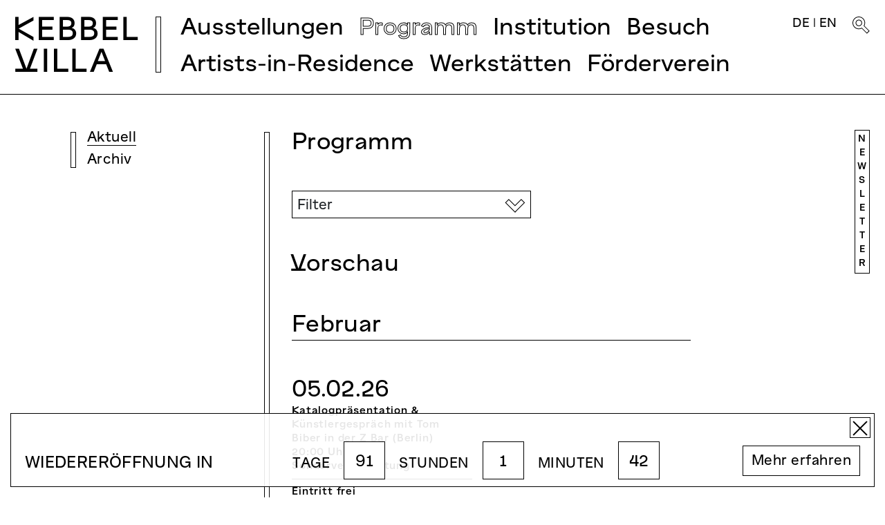

--- FILE ---
content_type: text/html; charset=utf-8
request_url: https://kebbelvilla.de/programm/?k=sonderveranstaltung
body_size: 7379
content:
<!DOCTYPE html>
<html lang='de'>  
<head>  
    <meta charset="UTF-8">
    <meta http-equiv="X-UA-Compatible" content="IE=edge"> 
    <meta name="viewport" content="width=device-width, initial-scale=1, minimum-scale=1">
    <link rel="apple-touch-icon" sizes="180x180" href="/apple-touch-icon.png">
    <link rel="icon" type="image/png" sizes="32x32" href="/favicon-32x32.png">
    <link rel="icon" type="image/png" sizes="16x16" href="/favicon-16x16.png">
    <link rel="manifest" href="/site.webmanifest">
    <link rel="mask-icon" href="/safari-pinned-tab.svg" color="#5bbad5">
    <meta name="msapplication-TileColor" content="#da532c">
    <meta name="theme-color" content="#ffffff">
    <link rel="stylesheet" type="text/css" href="/site/templates/css/bootstrap.min.css">
    <link rel="stylesheet" type="text/css" href="/site/templates/css/bootstrap-icons.css">
    <link rel="stylesheet" type="text/css" href="/site/templates/css/animate.min.css">
    <link rel="stylesheet" type="text/css" href="/site/templates/css/ths_kv.css?=210224">
    <title>Kebbel Villa | Oberpfälzer Künstlerhaus - Programm</title>
<meta name="description" content="Hier finden Sie unser aktuelles Veranstaltungsprogramm in der Kebbel Villa | Oberpfälzer Künstlerhaus.">
<link rel="canonical" href="https://kebbelvilla.de/programm/">
<meta property="og:title" content="Kebbel Villa | Oberpfälzer Künstlerhaus - Programm">
<meta property="og:description" content="Hier finden Sie unser aktuelles Veranstaltungsprogramm in der Kebbel Villa | Oberpfälzer Künstlerhaus.">
<meta property="og:type" content="website">
<meta property="og:site_name" content="Kebbel Villa | Oberpfälzer Künstlerhaus">
<meta property="og:url" content="https://kebbelvilla.de/programm/">
<meta name="twitter:card" content="summary">
<script type="application/ld+json">
{
  "@context": "https://schema.org",
  "@type": "BreadcrumbList",
  "itemListElement": [
  {
    "@type": "ListItem",
    "position": 1,
    "name": "Programm",
    "item": "https://kebbelvilla.de/programm/"
  }
  ]
}
</script>
<meta name="generator" content="ProcessWire">
<link rel="alternate" href="https://kebbelvilla.de/programm/" hreflang="de">
<link rel="alternate" href="https://kebbelvilla.de/programm/" hreflang="x-default">
<link rel="alternate" href="https://kebbelvilla.de/en/programm/" hreflang="en"></head>
<body>
<div id="page-loading-blocs-notifaction" class="page-preloader"></div>
<div class="page-container d-flex flex-column">
<div class="bloc l-bloc" id="bloc-0">
	<div class="container bloc-sm">
		<div class="row">
			<div class="col">
				<nav id="kebbelnav" class="navbar fixed-top navbar-expand-md bg-white menuheight align-items-start" role="navigation">
					<div class="container-fluid align-items-stretch">
						<div class="thelogo ">
							<a class="" href="/">
								<div title="Kebbel Villa" class="d-none d-md-block thelogoword">K V</div>
								<div title="Kebbel Villa" class="d-md-none thelogoword">KV</div>	
							</a>
						</div>
						<div class="thedivider">
							<div class="thedivider_inner"></div>
						</div>
						<button id="nav-toggle" type="button" class="ui-navbar-toggler navbar-toggler border-0 p-0 ms-auto" aria-expanded="false" aria-label="Toggle navigation" data-bs-toggle="collapse" data-bs-target=".navbar-2093">
							<div class='burger'><img class="" src="/site/templates/img/burger.svg" alt="Menu"/></div>
						</button>
						<div class="linie d-block d-md-none w-100 pt-3"></div>
						<div class="collapse navbar-collapse align-items-start navbar-2093 ">
								<ul class="site-navigation navbar-nav flex-wrap">
																		<li class="nav-item nav-item_underline">
											<div class="dropdown btn-dropdown">
												<a href="#" class="nav-link dropdown-toggle " data-bs-toggle="dropdown" aria-expanded="false">Ausstellungen</a>
												<ul class="dropdown-menu" role="menu">
													<li class="nav-item">
														<a href="/ausstellungen/" class="nav-link dropdown-item ">Aktuell</a>
													</li>
													<li class="nav-item">
														<a href="/ausstellungen/?q=vorschau" class="nav-link dropdown-item ">Vorschau</a>
													</li>
													<li class="nav-item">
														<a href="/ausstellungen/?q=archiv" class="nav-link dropdown-item ">Archiv</a>
													</li>												
												</ul>
											</div>
										</li>
																			<li class="nav-item nav-item_underline">
											<div class="dropdown btn-dropdown">
												<a href="#" class="nav-link dropdown-toggle  Nactive" data-bs-toggle="dropdown" aria-expanded="false">Programm</a>
												<ul class="dropdown-menu" role="menu">
													<li class="nav-item">
														<a href="/programm/" class="nav-link dropdown-item activeClassSub">Vorschau</a>
													</li>
													<li class="nav-item">
														<a href="/programm/?q=archiv" class="nav-link dropdown-item ">Archiv</a>
													</li>
												</ul>
											</div>
										</li>
																		<li class="nav-item nav-item_underline">
										<div class="dropdown btn-dropdown">
											<a href="#" class="nav-link dropdown-toggle " data-bs-toggle="dropdown" aria-expanded="false">Institution</a>
											<ul class="dropdown-menu" role="menu">
																							<li class="nav-item">
													<a href="/institution/geschichte/" class="nav-link dropdown-item xoxo ">Über uns</a>
												</li>
																							<li class="nav-item">
													<a href="/institution/sammlungen/" class="nav-link dropdown-item xoxo ">Sammlungen</a>
												</li>
																							<li class="nav-item">
													<a href="/institution/skulpturenpark/" class="nav-link dropdown-item xoxo ">Skulpturenpark</a>
												</li>
																							<li class="nav-item">
													<a href="/institution/uber-uns/" class="nav-link dropdown-item xoxo ">Geschichte</a>
												</li>
																							<li class="nav-item">
													<a href="/institution/team/" class="nav-link dropdown-item xoxo ">Team</a>
												</li>
																							<li class="nav-item">
													<a href="/institution/partner/" class="nav-link dropdown-item xoxo ">Partner</a>
												</li>
																						</ul>
										</div>
									</li>
																	<li class="nav-item nav-item_underline">
										<a href="/besuch/" class="nav-link ">Besuch</a>
									</li>
																	<li class="nav-item nav-item_underline">
										<div class="dropdown btn-dropdown">
											<a href="#" class="nav-link dropdown-toggle " data-bs-toggle="dropdown" aria-expanded="false">Artists-in-Residence</a>
											<ul class="dropdown-menu" role="menu">
																							<li class="nav-item">
													<a href="/artist-in-residence/artists/" class="nav-link dropdown-item xoxo ">Aktuell</a>
												</li>
																							<li class="nav-item">
													<a href="/artist-in-residence/ausschreibungen/" class="nav-link dropdown-item xoxo ">Ausschreibungen</a>
												</li>
																							<li class="nav-item">
													<a href="/artist-in-residence/uber-das-a-i-r-programm/" class="nav-link dropdown-item xoxo ">Über das A-i-R Programm</a>
												</li>
																							<li class="nav-item">
													<a href="/artist-in-residence/alumni-bei-uns/" class="nav-link dropdown-item xoxo ">Alumni bei uns</a>
												</li>
																							<li class="nav-item">
													<a href="/artist-in-residence/alumni-auswarts/" class="nav-link dropdown-item xoxo ">Alumni auswärts</a>
												</li>
																						</ul>
										</div>
									</li>
																	<li class="nav-item nav-item_underline">
										<a href="/werkstatten/" class="nav-link ">Werkstätten</a>
									</li>
																	<li class="nav-item nav-item_underline">
										<a href="/forderverein-oberpfaelzer-kuenstlerhaus/" class="nav-link ">Förderverein</a>
									</li>
																</ul>
								<div class="sprachlupe ms-auto d-flex flex-wrap justify-content-between">
									<div class="sprachumschalter flex-fill">
												<a class='' href='/programm/' title='Deutsch'>DE</a> | <a class='' href='/en/programm/' title='English'>EN</a>										</div>
										<div class="hover_lupe text-right" id="top-search" >
											<a data-bs-toggle="offcanvas" href="#offcanvasTop" role="button" aria-controls="offcanvasTop" class="lupe" title="Suchen" id="focusButton">
												<img class="hover_lupe_top" src="/site/templates/img/lupe_hover.svg" alt="Suche"/>
												<img class="hover_lupe_bottom" src="/site/templates/img/lupe.svg" alt="Suche"/>
											</a>
										</div><!-- #top-search end -->
				   				</div>
								<div class='d-block d-md-none outlineboxH mt-3'></div>
							</div>
					</div>
				</nav>
			</div>
		</div>
	</div>
</div>
<!-- Suchbalken -->
<div class="offcanvas offcanvas-top " tabindex="-1" id="offcanvasTop" aria-labelledby="offcanvasTopLabel">
	<div class="container-fluid h-100">	
		<div class="d-flex  h-100 justify-content-center align-items-center">
			<div class="flex-grow-1 h-100 d-flex align-items-center">
								<form class="top-search-form w-100" action='/suche/' method='get'>
					<input minlength="4" class="form-control rounded-0 inputsearchbutton" type='text' name='f' id='search_query' 
					value='' placeholder="Suchbegriff" required />					
				</form>
			</div>
			<div class="flex-shrink-0 "><button type="button" class="btn-close text-reset" data-bs-dismiss="offcanvas" aria-label="Close"></button></div>
		</div>
	</div>
</div>
<div class="starthere"></div>
<!-- Inhalt -->
<div id="starthere" class="wrapper minheight flex-fill">
	<div class="row pb-5">
			<div class="col-3 d-none d-md-block ">
	<div class='d-flex align-items-stretch'>
		<div class="box"></div>
			<div class="sidebar wordwrap">
				<div class=''><a href="/programm/" class="sidebaractive">Aktuell</a></div>
				<div class=''><a href="/programm/?q=archiv" class="">Archiv</a></div>
							</div>
	</div>
</div> 
			<div class="col-md-8 col-lg-7 ps-0 pe-4 pe-md-0 pe-lg-5 d-flex inhalt">
			<div id="outlinebox" class="box h-100 d-none d-md-block"></div>
			<div id="thecontent" class="flex-grow-1 flex-shrink-1" style="">
				<div class="col-12 ps-md-3">
								<h1 class="mb-4 mb-md-5 wordwrap">Programm</h1>
			</div>
						<div class="accordion ps-md-3" id="programmkategoriefilter">
				<div class="col-12 col-md-7 mb-5 nolinks">
					<div class="accordion-item">
						<div class="accordion-header" id="headingOne">
							<button class="p-0 m-0 accordion-button collapsed" type="button" data-bs-toggle="collapse" data-bs-target="#collapseOne" aria-expanded="false" aria-controls="collapseOne">Filter</button>
						</div>
						<div id="collapseOne" class="collapse" aria-labelledby="headingOne" data-bs-parent="#Zubehoer">
							<div class="accordion-body">
							<a href="/programm/?k=">
							<div class='py-1'>Alle</div></a>
															<a href="/programm/?k=a-i-r-programm">
								<div class='py-1'>A-i-R Programm</div>
								</a>
															<a href="/programm/?k=ausstellungseroffnung">
								<div class='py-1'>Ausstellungen</div>
								</a>
															<a href="/programm/?k=kunstlerinnengesprach">
								<div class='py-1'>Führungen &amp; Kunstvermittlung</div>
								</a>
															<a href="/programm/?k=konzert">
								<div class='py-1'>Konzerte</div>
								</a>
															<a href="/programm/?k=sonderveranstaltung">
								<div class='py-1'>Sonderveranstaltung</div>
								</a>
															<a href="/programm/?k=sonstiges">
								<div class='py-1'>Sonstiges</div>
								</a>
															<a href="/programm/?k=vortrage-lesungen">
								<div class='py-1'>Vorträge &amp; Lesungen</div>
								</a>
															<a href="/programm/?k=workshop">
								<div class='py-1'>Werkstattkurse</div>
								</a>
														</div>
						</div>
					</div>
				</div>
			</div>
							<div class='row pb-md-5'>		
											<div class="col-12 ps-md-3">
							<h1 class="ps-md-2 b-4 mb-md-5 wordwrap">Vorschau</h1>
						</div>
													<div class='col-12 '>
																<div class='underlinie h1 ms-md-3 me-md-3'>Februar</div>
							</div>	
						<div class="col-6 mb-4 mb-md-0 mb-lg-4">
	<div class='col-12 p-md-3 inverter'>
		<a class="" href="/programm/katalogprasentation-kunstlergesprach-mit-tom-biber-in-der-z-bar-berlin/">
			<div class='datum_programm wordwrap'>05.02.26</div>
	<div class='kachel_home_t1 wordwrap'>Katalogpräsentation &amp; Künstlergespräch mit Tom Biber in der Z Bar (Berlin)</div>

			<div class='kachel_t2 wordwrap'>20:00  Uhr</div>
			<div class='kachel_t2 wordwrap'>Sonderveranstaltung</div>
			<div class='divider mt-1 mb-2 mt-md-2 mb-md-2'></div>
			<div class='kachel_t2 wordwrap mb-1 mb-md-3'><p>Eintritt frei<br />
Ort: Z Bar, Bergstraße 2, Berlin Mitte</p></div>
			<div class="col-12">
				<div class='d-flex align-items-start '>				
						<div class="">
							<img class="hoverimg img-fluid imgsizeonly lazyload" src="/site/templates/img/lazyload-ph.png"  alt="Der Künstler Tom Biber in der Ausstellung "Die Perlenkette der Eliten" (© Clemens Mayer)" data-src="/site/assets/files/3612/c_clemens_mayer.750x500.jpg">
						</div>								
				</div>						
			</div>
		</a>
	</div>							
</div> 							<div class='col-12 '>
																	<div class='jahresseparator d-flex justify-content-center mt-4 mb-4 '></div>
																<div class='underlinie h1 ms-md-3 me-md-3'>Mai</div>
							</div>	
						<div class="col-6 mb-4 mb-md-0 mb-lg-4">
	<div class='col-12 p-md-3 inverter'>
		<a class="" href="/programm/malen-im-park-mit-michael-hottner-2026/">
			<div class='datum_programm wordwrap'>26.05.26 –<br>05.06.26</div>
	<div class='kachel_home_t1 wordwrap'>Malen im Park mit Michael Hottner</div>

			<div class='kachel_t2 wordwrap'>Sonderveranstaltung</div>
			<div class='divider mt-1 mb-2 mt-md-2 mb-md-2'></div>
			<div class='kachel_t2 wordwrap mb-1 mb-md-3'><p>Mo.-Fr. von 14:00 bis 18:00 Uhr</p></div>
			<div class="col-12">
				<div class='d-flex align-items-start '>				
						<div class="">
							<img class="hoverimg img-fluid imgsizeonly lazyload" src="/site/templates/img/lazyload-ph.png"  alt="Der Künstler und Kursleiter Michael Hottner bei Malen im Park © Clemens Mayer" data-src="/site/assets/files/3547/img_9236.750x500.jpg">
						</div>								
				</div>						
			</div>
		</a>
	</div>							
</div> 							<div class='col-12 '>
																	<div class='jahresseparator d-flex justify-content-center mt-4 mb-4 '></div>
																<div class='underlinie h1 ms-md-3 me-md-3'>August</div>
							</div>	
						<div class="col-6 mb-4 mb-md-0 mb-lg-4">
	<div class='col-12 p-md-3 inverter'>
		<a class="" href="/programm/malen-im-park-mit-andreas-karlstetter-2026/">
			<div class='datum_programm wordwrap'>03.08.26 –<br>14.08.26</div>
	<div class='kachel_home_t1 wordwrap'>Malen im Park mit Andreas Karlstetter</div>

			<div class='kachel_t2 wordwrap'>Sonderveranstaltung</div>
			<div class='divider mt-1 mb-2 mt-md-2 mb-md-2'></div>
			<div class='kachel_t2 wordwrap mb-1 mb-md-3'><p>Mo.-Fr. von 14:00 bis 18:00 Uhr</p></div>
			<div class="col-12">
				<div class='d-flex align-items-start '>				
						<div class="">
							<img class="hoverimg img-fluid imgsizeonly lazyload" src="/site/templates/img/lazyload-ph.png"  alt="Malen im Park © Daniela Siegl" data-src="/site/assets/files/3603/img_0214.750x500.jpeg">
						</div>								
				</div>						
			</div>
		</a>
	</div>							
</div> 				</div>
			</div>
		</div>
		<div class="d-none d-md-flex offset-lg-1 pe-0 col-1 justify-content-end align-items-sm-start newsletter_area">
	<a class="newsletter_a" href="/newsletter/"><div class="newsletter"><div>N</div><div>e</div><div>w</div><div>s</div><div>l</div><div>e</div><div>t</div><div>t</div><div>e</div><div>r</div></div></a></div></div></a>
</div>			
	</div>	
</div><!-- #wrapper end -->
<!-- /Inhalt -->
<a href="#" aria-label="Scroll to top" class="scroller bloc-button btn btn-d scrollToTop p-0" onclick="scrollToTarget('1',this)">
  <div class="scroller_bildtausch">
    <img src="/site/templates/img/scrollup.svg" alt="Scroll up"/>
    <img src="/site/templates/img/scrollup_h.svg" alt="Scroll up"/>
  </div>
</a>
<!-- ScrollToTop Button END-->
<div id="scrollerdocked" class='px-4 mb-0 mb-md-3'>
  <a href="#" aria-label="Scroll to top" class="scroller bloc-button btn btn-d p-0" onclick="scrollToTarget('1',this)">
    <div class="scroller_bildtausch">
      <img src="/site/templates/img/scrollup.svg" alt="Scroll up"/>
      <img src="/site/templates/img/scrollup_h.svg" alt="Scroll up"/>
    </div>
  </a> 
</div>
<footer id="footing" class="px-4 py-3">
  <!-- ScrollToTop Button -->

  <div class="d-flex flex-wrap justify-content-between overline">
    <div class=''>
      <ul class="d-flex flex-wrap mb-0 p-0">
                <li class=""><a class="" href="/publikationen/" >Publikationen</a></li>
                    <li class=""><a class="" href="/vermittlung/" >Vermittlung</a></li>
                    <li class=""><a class="" href="/newsletter/" >Newsletter</a></li>
                    <li class=""><a class="" href="/impressum/" >Impressum</a></li>
                    <li class=""><a class="" href="/datenschutz/" >Datenschutz</a></li>
            
                    <li class=""><a class="" target="_blank" rel="noopener" href="https://de-de.facebook.com/KunstSchwandorf/" >Facebook</a></li>
                    <li class=""><a class="" target="_blank" rel="noopener" href="https://www.instagram.com/kebbelvilla/" >Instagram</a></li>
                    </ul>
          <div class='row mt-4 mb-5 mb-md-0 pb-0'>
            <div class='col-12 col-md-6 col-lg-5 mb-4 mb-lg-2 absatz'>
              <p>Oberpfälzer Künstlerhaus<br />Fronberger Straße 31<br />92421 Schwandorf<br /><br />Telefon: +49 (0) 9431 9716<br />E-Mail: <noscript data-emo="1kOWwIbcLFuzMHrPMI_yKQRaLzmUlHVsqE_TLvb.3vVtSIhFwIloMQ_yqQ3sLkxz1QRaLzmUlHVsqE_TLvb.3vVtSIhFwIloMQ_yqQ3sLkxADNOZ">Enable JavaScript to view protected content.</noscript></p>            </div>
            <div class='col-12 col-md-6 ps-md-4 absatz'>
              <p>Öffnungszeiten der Ausstellungen<br />Di–Do 13.00–17.00<br />So 11.30–17.00<br />und nach Vereinbarung<br /><br />Der Eintritt in die Ausstellungen ist frei.</p>            </div>
          </div>

    </div>
    <div class=''>
        <div class='d-flex align-items-stretch'>
                <div class="box me-2 mt-0"></div>
                <div class="oklogo ms-1">
                	  
                <img class="lazyload" src="/site/templates/img/lazyload-ph.png" data-src="/site/assets/files/1024/ok-i-ii-schwarz_sad-frong_1c_cut-1.0x200.jpg" alt=""  /></div>
        </div>
    </div>
  </div>
</footer>
<style>
    /* Animation für sanftes Ausblenden */
@keyframes fadeOut {
  from {
    opacity: 1;
  }
  to {
    opacity: 0;
  }
}

.countdown-container.fade-out {
  animation: fadeOut 0.5s ease forwards;
}
.x-button {
    width: 30px;
    height: 30px;
    border: 1px solid black;
    position: absolute;
    top: 5px;
    right: 5px;
    cursor: pointer;
    z-index: 10;
    background-color: white;
}
.x-button:hover {
     background-color: black;
}
.x-button:hover::before,
.x-button:hover::after {
    background-color: white;
}
    .x-button::before,
    .x-button::after {
      content: '';
      position: absolute;
      width: 100%;
      height: 2px;
      background-color: black;
      top: 50%;
      left: 0;
      transform-origin: center;
    }
    .x-button::before {
      transform: rotate(45deg);
    }
    .x-button::after {
      transform: rotate(-45deg);
    }
.countdown-container {
    position: fixed;
    bottom: 15px;
    left: 15px;
    right: 15px;
    background-color: rgba(255, 255, 255, 0.9);
    z-index: 100;
    height: auto;
    border: 1px solid #000;
}
.countdown-container .counter-wrapper {
   /* max-width: 1300px;*/
    width: 100%;
    display: flex;
    flex-wrap: wrap;
    justify-content: space-between;
    align-items: center;
    margin: 0 auto;
    padding: 40px 20px 0;
    position: relative; /* Neu: notwendig für absolute Positionierung */
}

.countdown-container h2 {
    text-transform: uppercase;
    border: none !important;
    margin: 0 15px 10px 0;
    padding: 8px 0 0 !important;
}

.countdown-container #countdown {
    display: flex;
    align-items: center;
    flex-wrap: wrap;
    gap: 10px 0;
}

.countdown-container #countdown div {
    display: flex;
    align-items: center;
}

.countdown-container #countdown span {
    color: #000;
    text-transform: uppercase;
}

.countdown-container #countdown span.days,
.countdown-container #countdown span.hours,
.countdown-container #countdown span.minutes,
.countdown-container #countdown span.seconds {
    margin: 0 20px 10px;
    position: relative;
    font-size: 30px;
    width: 70px;
    height: 65px;
    display: flex;
    justify-content: center;
    align-items: center;
    background-color: white;
    border: 1px solid black;
    padding-top: 5px;
}

.kvbutton2 {
    border: 1px solid black;
    padding: 8px 12px 6px;
    margin-bottom: 10px;
}

.kvbutton2 a {
    text-decoration: none;
    color: black;
    display: block;
}

.kvbutton2:hover {
    background-color: black;
}

.kvbutton2:hover a {
    color: white;
}

/* MEDIA QUERIES */

@media screen and (max-width: 1300px) {
    .countdown-container h2 {
        font-size: 22px;
    }
    .countdown-container #countdown span.days,
    .countdown-container #countdown span.hours,
    .countdown-container #countdown span.minutes,
    .countdown-container #countdown span.seconds {
        font-size: 22px;
        width: 60px;
        height: 55px;
    }
    .countdown-container .caption_link span {
        font-size: 16px;
    }
}

@media screen and (max-width: 1050px) {
    .countdown-container h2 {
        flex-basis: 100%;
    }
    .countdown-container #countdown {
        margin-bottom: 10px;
    }
}

@media screen and (max-width: 598px) {
        .countdown-container h2 {
       text-align: center;
    }
    .countdown-container #countdown span.days,
    .countdown-container #countdown span.hours,
    .countdown-container #countdown span.minutes,
    .countdown-container #countdown span.seconds {
     margin-right:0;
     margin-left:10px;
    }
    .countdown-container .counter-wrapper {
        justify-content: center;
        flex-direction: column; /* stack children vertically if needed */
        align-items: center;    /* center children horizontally */
        padding: 10px 20px 0;
    }
    .countdown-container #countdown {
        display: flex;
        flex-direction: column;
        align-items: center;
    }
    .countdown-container #countdown div {
         width: 100%; /* or a smaller width like 80% if you'd like */
        justify-content: center;
        margin: 0 auto;
        padding-right:0;
    }
    .kvbutton2 {
        width: 100%;
        margin-top: 10px;
        display: flex;
        justify-content: center;
    }
}
</style>
    <div class="countdown-container">
        <div class="counter-wrapper">
             <div class="x-button"></div>
            <h2>Wiedereröffnung in</h2>
            <div id="countdown">
                <div>
                    <span>TAGE</span>
                    <span class="days"></span>
                </div>
                <div>
                    <span>STUNDEN</span>
                    <span class="hours"></span>
                </div>
                <div>
                    <span>MINUTEN</span>
                    <span class="minutes"></span>  
                </div>
            </div>
			<div class='kvbutton2'><a href="/ausstellungen/geschlossen-wegen-barrierefreien-umbaus/">Mehr erfahren</a></div>
            </div>
     </div>
<script>
// PHP zu JavaScript Konvertierung - VERBESSERT für 2-stellige Jahre
function convertPHPDateToJS(phpDate) {
    const parts = phpDate.split('.');
    const day = parseInt(parts[0], 10);
    const month = parseInt(parts[1], 10) - 1; // JavaScript Monate sind 0-basiert
    let year = parseInt(parts[2], 10);
    
    // Fix für 2-stellige Jahre: 25 wird zu 2025, 99 wird zu 1999
    if (year < 100) {
        year = year < 50 ? 2000 + year : 1900 + year;
    }
    return new Date(year, month, day);
}

// PHP Werte zu JavaScript (ersetze mit deinen echten PHP Werten)
const targetDate = convertPHPDateToJS("26.04.26");

// Debug: Lass uns sehen was passiert
console.log('Target Date:', targetDate);
console.log('Current Date:', new Date());

// Hole deine Span-Elemente
const daysSpan = document.querySelector('span.days');
const hoursSpan = document.querySelector('span.hours');
const minutesSpan = document.querySelector('span.minutes');

function updateCountdown() {
    const now = new Date();
    const timeDiff = targetDate - now;
    
    // Debug Ausgaben
    console.log('Time Difference (ms):', timeDiff);
    console.log('Time Difference (days):', timeDiff / (1000 * 60 * 60 * 24));

    if (timeDiff <= 0) {
        // Datum ist abgelaufen - zeige 0
        daysSpan.textContent = "0";
        hoursSpan.textContent = "0";
        minutesSpan.textContent = "0";
        console.log('Countdown finished - showing 0s');
        return;
    }

    // Berechne Tage, Stunden, Minuten
    const days = Math.floor(timeDiff / (1000 * 60 * 60 * 24));
    const hours = Math.floor((timeDiff % (1000 * 60 * 60 * 24)) / (1000 * 60 * 60));
    const minutes = Math.floor((timeDiff % (1000 * 60 * 60)) / (1000 * 60));

    console.log('Calculated - Days:', days, 'Hours:', hours, 'Minutes:', minutes);

    // Update deine Spans
    daysSpan.textContent = days;
    hoursSpan.textContent = hours;
    minutesSpan.textContent = minutes;
}

// Erste Ausführung
updateCountdown();

// Update jede Minute (60000 ms)
setInterval(updateCountdown, 60000);
</script>

<script>
  const closeButton = document.querySelector('.x-button');
  const container = document.querySelector('.countdown-container');

  // Dauer: 2 Tage in Millisekunden
const EXPIRATION_TIME = 2 * 24 * 60 * 60 * 1000; // 2 tage
  // const EXPIRATION_TIME = 5 * 1000; // 5 Sekunden Test

  // Beim Klick auf das X
  closeButton?.addEventListener('click', function () {
    if (!container) return;

    // Startet die Fade-Out-Animation
    container.classList.add('fade-out');

    container.addEventListener('animationend', function handler() {
      container.style.display = 'none';

      // Speichere Zeitstempel mit
      const data = {
        closedAt: Date.now()
      };
      localStorage.setItem('countdownClosed', JSON.stringify(data));

      container.removeEventListener('animationend', handler);
    });
  });

  // Beim Laden prüfen, ob Countdown ausgeblendet bleiben soll
  window.addEventListener('DOMContentLoaded', function () {
    const raw = localStorage.getItem('countdownClosed');
    if (!raw) return;
    try {
      const data = JSON.parse(raw);
      if (data.closedAt && (Date.now() - data.closedAt < EXPIRATION_TIME)) {
        if (container) container.style.display = 'none';
      } else {
        // Abgelaufen: entfernen
        localStorage.removeItem('countdownClosed');
      }
    } catch (e) {
      // Ungültige Daten: entfernen
      localStorage.removeItem('countdownClosed');
    }
  });
</script>
</div> <!-- page container END -->
<script src="/site/templates/js/bootstrap.bundle.min.js"></script>
<script src="/site/templates/js/blocs.min.js"></script>
<script src="/site/templates/js/lazysizes.min.js" defer></script>
<script src="/site/templates/js/jquery-3.6.3.min.js" defer></script>
<script src="/site/templates/js/blocs.min.js"></script>
<script src="/site/templates/js/masonry.pkgd.min.js" ></script>
<script src="/site/templates/js/ths_kv.js" defer></script>

<!-- 

   _____  _________  ___   ___   ______    _____      
  /____/\/________/\/__/\ /__/\ /_____/\  /____/\     
 _\:::_\/\__.::.__\/\::\ \\  \ \\::::_\/_ \_:::\ \__  
/____/\     \::\ \   \::\/_\ .\ \\:\/___/\    /____/\ 
\::__\/_     \::\ \   \:: ___::\ \\_::._\:\  _\__::\/ 
  | ___/\     \::\ \   \: \ \\::\ \ /____\:\/___/ |   
   \::_\/      \__\/    \__\/ \::\/ \_____\/\_::\/    
                                                      		
		coded by {ths}
		www.ths.works

        **

-->

<script src="/site/modules/EmailObfuscation/emo.min.js?v=130" async defer></script>

<script>var emo = emo || {}; emo.key = 'YGenOrkI6b5D2hK1S_gBxVHv3LwMqlj0WozFicQX.P7UT8syaf4tuCNEpmJ9ARZd';</script>
</body>
</html>

--- FILE ---
content_type: text/css
request_url: https://kebbelvilla.de/site/templates/css/ths_kv.css?=210224
body_size: 5546
content:
/*--------------------------------------------------------------------
	KebbelVilla
	Author: {ths} Thomas Schostok Design
	Version: 1.0
---------------------------------------------------------------------*/

/*--------------------------------------------------------------------
	XS
---------------------------------------------------------------------*/
@font-face {
font-family: 'KebbelLogo';
src: url('../fonts/KebbelLogo-Regular.woff2') format('woff2');
font-weight: normal;
font-style: normal;
font-display: swap;
}

@font-face {
font-family: 'CAKebbel';
src: url('../fonts/CAKebbel-Regular.woff2') format('woff2');
font-weight: normal;
font-style: normal;
font-display: swap;
}

@font-face {
font-family: 'CAKebbel';
src: url('../fonts/CAKebbel-Bold.woff2') format('woff2');
font-weight: bold;
font-style: normal;
font-display: swap;
}

@font-face {
font-family: 'CAKebbel';
src: url('../fonts/CAKebbel-Medium.woff2') format('woff2');
font-weight: 500;
font-style: normal;
font-display: swap;
}
@view-transition {
	navigation: auto;
  }
/* Swatch Variables */
:root {
	--CDcolor: rgba(241,207,35,1);	 /* f1cf23 */
	--bs-accordion-border-color: #000000!important;
	--bs-accordion-border-width: 1px!important;
}

.text-gelb {
	color: var(--CDcolor);
	opacity: 1!important;
}
html {
		scroll-padding-top: 220px;
}
body, code {
	margin: 0;
	padding: 0;
	background: #FFFFFF;
	overflow-x: hidden;
	-webkit-font-smoothing: antialiased;
	-moz-osx-font-smoothing: grayscale;
	font: 17px/26px "CAKebbel"; /* XS */
	color: #000000;
	letter-spacing: 0.51px;
	letter-spacing: 0.51px;
}
body, .page-container{
   min-height:100vh;
}
b, strong {
	font-weight: 500!important;
}
h1, h2, h3, h4, h5, h6, .datum,
.h1, .h2, .h3, .h4, .h5, .h6 {
	font-weight:normal;
}

h1, h2, .datum,
.h1, .h2{
	font-size: 24px;
	line-height: 31px;
	letter-spacing: 0.36px;
}
@media (max-width: 401px) { /* bis 401px */
	h1, h2, .datum, h1, .h2 {
		font-size: 22px; line-height: 1.6;
	}
}
@media (max-width: 372px) { /* bis 401px */
	h1, h2, .datum, h1, .h2 {
		font-size: 17px; line-height: 1.6;
	}
}


h1, .datum, .h1 {
	margin-bottom: .8em;
}
h3,h4,h5,h6,
.h3,.h4,.h5,.h6 {
	text-transform: uppercase;
	font-size: 17px;
	line-height: 26px;
	letter-spacing: 0.51px;
}
h2, h3, .h2,.h3 {
	border-bottom: 1px solid black;
	margin-bottom: 15px;
	padding-bottom: 8px;
}
/* navigation */
  /* SAFARI FIX Add focus styling back in browsers that do support :focus-visible */
  a:focus-visible {
	outline: none;
  }
.nav-link {
	color: #000000;
	opacity: 1;
	font: 28px/28px CAKebbel !important;
	font-weight: normal!important;
	letter-spacing: .36px;
	padding-top: 17px;
	padding-bottom: 11px;
	overflow-wrap: break-word;
	word-wrap: break-word;
	-webkit-hyphens: auto;
	-ms-hyphens: auto;
	hyphens: auto;

}

.Nactive {
	opacity: 1;
	color: white!important;
	-webkit-text-stroke-width: 1px;
	-webkit-text-stroke-color: black;
}

.linie {
	border-bottom: 1px solid #000000;
	height: 2px;
}

.underlinie {
	border-bottom: 1px solid #000000;
}

.outlineboxH {
	border: 1px solid #000000;
	height: 8px;
}
.nav-item_underline {
	border-bottom: 1px solid #000000;
}
/* hover images with flexbox */
  .overlay-btn {
    display:none;
  }
.thelogo {
	/*flex-basis: 300px;*/
	flex-grow: 0;
	flex-shrink: 0;
	padding-top: 0px;
	padding-bottom: 0;
	align-items: stretch;
	transition: all 0.4s ease;
}

.thelogoword {
/*	width: 100%px;*/
	font-size: 30px;
	line-height: 0.9em;
	font-family: "KebbelLogo";
	margin-top: 6px;
}
.divider {
	border-top: 1px solid #000000;
}
.thedivider {
	display: none;
	flex-basis: 8px;
	flex-grow: 0;
	flex-shrink: 0;
	align-items: stretch;
	padding-top: 10px;
	padding-bottom: 10px;
}

.thedivider_inner {
	border: 1px solid #000000;
	padding-top: 10px;
	padding-bottom: 10px;
	width: 8px;
}

.dropdown-menu {
	border-radius: 0;
	border: 1px none #000000;
	padding-top: 1px;
	padding-bottom: 0px;
	border-top-style: none;
	margin-top: -3px!important;
}

.dropdown-item {
	padding: 10px 0 10px 20px;
	margin-bottom: 2px;
	margin-top: 5px;
	white-space: normal;
}
.dropdown-item:focus, .dropdown-item:hover {
	color: black;
	background-color: transparent;
}
.dropdown-item:nth-child(1) {
	margin-top: 0px;
	padding-top: 0px;
}
.navbar-nav .dropdown-menu {
	min-width: 320px;
}

.sprachumschalter {
	font: 17px/20px CAKebbel;
	letter-spacing: .84px;
	font-weight: 400!important;
	margin-top: 4px;
}

.sprachumschalter a {
	text-decoration: none;
	color: black;
}

.sprachumschalter a:hover {
	text-decoration: none;
	color: var(--CDcolor);
}

.activeClassSub {
	opacity: 1;
	color: white!important;
	-webkit-text-stroke-width: 1px;
	-webkit-text-stroke-color: black;
}

.burger {
	height: 24px;
}

.navbar-toggler {
	margin-top: 5px;
}

.navbar-toggler:focus {
	outline: none!important;
	box-shadow: none;
}

.btn-dropdown:focus, dropdown:focus {
outline: none!important;
	box-shadow: none;
}

.burger img {
	height: 100%;
	width: auto;
}
/* lupe suche */

.hover_lupe {
	position: relative;
	display: inline-block;
	margin-left: 12px;
}

.hover_lupe img {
	width: 25px;
	height: 25px;
}

.hover_lupe .hover_lupe_top {
	opacity: 0;
	  /*  display: none;*/
	position: absolute;
	top: 0;
	left: 0;
	z-index: 99;
	-webkit-transition: opacity 150ms;
	-moz-transition: opacity 150ms;
	-o-transition: opacity 150ms;
	transition: opacity 150ms;
}

@media (max-width:767px) {
	/* NUR XS */
	
	.sprachlupe {
		margin-top: 18px;
		font-size: 17px!important;
	}
}

.offcanvas-backdrop {
	background-color: #ffffff;
}

.top-search-form {
	pointer-events: auto;
}

.top-search-form input {
	background-color: #ffffff !important;
	padding: 26px;
	text-transform: initial!important;
	font-size: 32px;
	box-shadow: none !important;
	border-radius: 0;
	border: 0;
	outline: 0 !important;
	color: black;
}

.top-search-form input::placeholder {
	color: black;
	opacity: 1;
}

.offcanvas.offcanvas-top {
	border-bottom-style: none;
	height:126px;
}

.navbar {
	padding: 15px 10px;
}

nav.navbar.fixed-top {
	/* fix fuer scrollbare mobilnavi */
	max-height: 100%;
	overflow-y: auto;
}

.thelogo a {
	transition: all 0.4s ease;
	color: black;
	text-decoration: none;
}

.thelogo a:hover {
	color: white!important;
	-webkit-text-stroke-width: 1px;
	-webkit-text-stroke-color: black;
	text-stroke-width: 1px;
	text-stroke-color: black;
}

.dropdown-toggle::after {
	margin-left: 0;
	vertical-align: 0;
	border: none;
}
.wrapper {
	padding-top: 35px;
	padding-right: 3px;
	margin-left: 0;
	padding-left: 32px;
}

.box {
	width: 8px;
	min-width: 8px;
	border: 1px solid black;
	margin-top: 3px;
	margin-bottom: 1px;
	margin-right: 1rem;
}

.newsletter {
    line-height:20px;
	font-size: 13px;
	font-weight: 500;
	text-align: center;
	text-transform: uppercase;
	border: 1px solid black;
	padding: 3px 1px;
	width: 22px;
	transition: all 0.4s ease;
}

.newsletter:hover {
	background-color: black;
}

.newsletter_area a:hover {
	color: white;
}

.newsletter_area a{
	color: black;
	text-decoration: none;
}
.minheight {
min-height:60vh;	
}
/* text styles */
.text hr {
	border-top: 1px solid black;
	opacity: 1;
}
u {
text-decoration: none;
border-bottom: 1px solid black;
padding-bottom: 1px;
}
.wordwrap {
	overflow-wrap: break-word;
	word-wrap: break-word;
	-webkit-hyphens: auto;
	-ms-hyphens: auto;
	hyphens: auto;
}
.absatz p {
	margin-bottom: 0;
}
.text {
	overflow-wrap: break-word;
	word-wrap: break-word;
	-webkit-hyphens: auto;
	-ms-hyphens: auto;
	hyphens: auto;
	font-size: 17px;
	line-height: 26px;
	letter-spacing: 0.51px;
}
.text p, .kvbutton {
	margin-bottom: 1.4em;
}

.text p:last-child {
	margin-bottom: 0;
}

.text a {
	color: black;
	text-decoration: none;
	border-bottom: 1px solid black;
	padding-bottom: 1px;
}

.text a:hover {
	color: var(--CDcolor);
	border-bottom: 1px solid var(--CDcolor);
}
.text ins {
	text-decoration: none;
	border-bottom: 1px dashed black;
	padding-bottom: 2px;
}
.text ul {
	padding-left: 20px;
}
.text ul li{
	list-style-type: "—";
	padding-inline-start: 1ch;
}
.BU {
	font-size: 13px;
	line-height: 18px;
	letter-spacing: 0.52px;
	font-weight:500;
}
.kachel_t1, .kachel_t2, .kachel_home_t1, .kachel_home_t2 {
	font-size: 13px;
	line-height: 18px;
	letter-spacing: 0.52px;
	font-weight:500;
}
.kachel_t2 p, .kachel_home_t2 p{
	margin:0;
}

.kachel_uebersicht {
	font-size: 13px;
	line-height: 18px;
	letter-spacing: 0.52px;
	font-weight:500;
}
.datum_programm {
	letter-spacing: 0.36px;	
	font-size: 24px;
	line-height: 28px;
	font-weight: 400;
}
.oklogo{	
	height:50px;
}
.oklogo img{	
	width:auto;
	height:100%;
}
.logomaxsize {
	max-height: 50px!important; /* bildhöhe begrenzen */
	max-width: 100%!important;
	width: auto!important;
	margin-right: auto!important; /* center img */
	margin-left: auto!important; /* center img */
	display: block!important; /* center img */
}
.imgpublikation {
	max-height: 250px!important; /* bildhöhe begrenzen */
	max-width: 100%!important;
	width: auto!important;
	margin-right: auto!important; /* center img */
	margin-left: auto!important; /* center img */
	display: block!important; /* center img */
}
/* accordian styles overwrite */
.accordion {
	--bs-accordion-border-color: black;
    --bs-accordion-border-width: 1px!important;
	--bs-accordion-active-bg: #ffffff;
	--bs-accordion-active-color: black;
	--bs-accordion-btn-focus-border-color:  black;
    --bs-accordion-btn-focus-box-shadow: 0 0 0 1px  black;
	--bs-accordion-btn-active-icon: url("data:image/svg+xml,%3Csvg xmlns='http://www.w3.org/2000/svg' xml:space='preserve' style='fill-rule:evenodd%3Bclip-rule:evenodd%3Bstroke-linejoin:round%3Bstroke-miterlimit:2' viewBox='0 0 125 125'%3E%3Cpath d='M24.574 20.824 62.048 58.25l37.328-37.417L122 43.436 62.048 103.62 1.944 43.436l22.63-22.612Zm-.004 6.556L8.496 43.436l53.552 53.703 53.405-53.703L99.38 27.37 62.048 64.773 24.574 27.37l-.004.01Z'/%3E%3C/svg%3E");
	--bs-accordion-btn-icon: url("data:image/svg+xml,%3Csvg xmlns='http://www.w3.org/2000/svg' xml:space='preserve' style='fill-rule:evenodd%3Bclip-rule:evenodd%3Bstroke-linejoin:round%3Bstroke-miterlimit:2' viewBox='0 0 125 125'%3E%3Cpath d='M24.574 20.824 62.048 58.25l37.328-37.417L122 43.436 62.048 103.62 1.944 43.436l22.63-22.612Zm-.004 6.556L8.496 43.436l53.552 53.703 53.405-53.703L99.38 27.37 62.048 64.773 24.574 27.37l-.004.01Z'/%3E%3C/svg%3E");
	}

.accordion-item:last-of-type, .accordion-item:last-of-type .accordion-button.collapsed  {
    border-bottom-right-radius: 0!important;
    border-bottom-left-radius: 0!important;
}
.accordion-item:first-of-type, .accordion-item:first-of-type .accordion-button  {
    border-top-left-radius: 0!important;
    border-top-right-radius: 0!important;
}
.accordion-button {
	font-size: 17px!important;
	padding-left: 7px!important;
	padding-right: 7px!important;
	padding-top: 6px!important;
	padding-bottom: 2px!important;
}
.accordion-button::after {
    width: 30px;
    height: 30px;
    background-size: 30px;
}
.inverter {
	background-color: white;	
	transition: all 0.4s ease;
}
.inverter a{
	color:black;
	text-decoration: none;
}

/* footer */
@media (max-width:767px) {
	/* NUR XS */
	.overline {
		border-top: 1px solid black;
		padding-top: 13px;
	}
}
footer { 
	font-size: 13px;
	line-height: 19px;
	letter-spacing: 0.52px;
	font-weight:500;
}
footer a {
	font-size: 13px;
	line-height: 19px;
	letter-spacing: 0.52px;
	color: black;
	text-decoration: none;
	font-weight:500;
	padding-bottom: 2px;
}

footer a:hover {
	color: black;
	border-bottom: 1px solid black;
}
footer ul li {
  list-style-type: none;
  padding: 0; 
  margin: 0 20px 10px 0; 
}
.scrollToTop{
	width:36px;
	height:36px;
	padding:5px;
	position:fixed;
	/* bottom:133px;*/ 
	bottom:20px;
	left:20px;
	opacity:0;
	z-index:9999;
	transition: all .3s ease-in-out;
	pointer-events:none;
}
.showScrollTop{
	opacity: 1;
	pointer-events:all;
}
.scroller_bildtausch img:last-child {
display: none;
}
.scroller:hover .scroller_bildtausch img:last-child {
display: block;
}
.scroller:hover .scroller_bildtausch img:first-child {
display: none;
}

.kvbutton {
	border-bottom-width: 1px;
	border: 1px solid black;
	padding: 8px 12px 6px;
	display: inline-block;
}
.kvbutton a{
	text-decoration: none;
	color: black;
}
.kvbutton:hover {
	background-color: black;
}
.kvbutton:hover a {
	color: white;
}

.ratio-3x2 {
	--bs-aspect-ratio: 66.67%;
}
.imghovercontainer .btn {
display: none;
  }

.imgsizeonly {
	max-height: 360px!important; /* bildhöhe begrenzen */
	width: auto!important;
}

/* hover images with flexbox */
.hovercontainerRE {
	max-height: 360px;
}
.hovercontainer_home {
	border-bottom: 1px solid #000000!important;
}
.hovercontainer, .hovercontainer_prg {
    display: flex;
    justify-content: center;  
    position: relative;
}
  .overlay-btn {
    opacity: 0;
    position: absolute;
    top: 50%;
    left: 50%;
    transform: translate(-50%, -50%);
    background-color: transparent;
    border: none;
  }
  .hovercontainer:hover .overlay-btn, .hovercontainer_prg:hover .overlay-btn  {
    opacity: 1;
	display:block;
  }
  .hovercontainer:hover .hoverimg, .hovercontainer_prg:hover .hoverimg  {
	transition: filter 0.3s ease;
    filter: brightness(0.3) grayscale(100%) ;
  }
  .maxw270 {
	max-width: 270px;
  }
  .pfeil_img_h {
	opacity: 1;
	width:26px; height:41px;
  }
	.projekt_thumb {
	height: 320px;
	overflow: hidden;
	}
	.projekt_thumb_img {
	width: auto;
	max-height:320px;
	height:100%;

	}
	.grayfilter{
		/*filter: grayscale(100%);*/
	}

/*	THS bootstrap 5 carousel addon
	center img, maxheight img, caption below */
	.THScarousel5 {
		max-height: 360px!important; /* bildhöhe begrenzen */
		max-width: 100%!important;
		width: auto!important;
		margin-right: auto!important; /* center img */
		margin-left: auto!important; /* center img */
		display: block!important; /* center img */
	}
	.carousel-caption-center {
		/* fix BU links unter dem Bild */
		transform: none;
	}

	/* ↓ --------- THS-B5-Carousel-Slider mit eigener BU - see jquery */
.THS_B5_SLIDER {
	/*  maximale breite insgesamt? dann hier: 
	width:300px; */
 }
 .THS_B5_SLIDER_CAPTION{
 }
 .carousel-caption {  /* stdn captions ausschalten */
	 display: none !important;
 }
	.carousel-control-prev-icon{background-image:url("data:image/svg+xml,%3csvg xmlns='http://www.w3.org/2000/svg' viewBox='0 0 27 44' version='1.1' style='fill-rule:evenodd%3Bclip-rule:evenodd%3Bstroke-linejoin:round%3Bstroke-miterlimit:2%3B'%3E%3Cg transform='matrix(-1 0 0 1 27.301 0)'%3E%3Cpath id='arrow' d='M5.431 41.747L22.331 24.847L22.356 24.872L25.891 21.336L25.867 21.312L25.891 21.288L22.356 17.752L22.331 17.777L5.965 1.414L2.43 4.95L18.794 21.314L1.9 38.212L5.435 41.747M5.435 43.161L0.482 38.212L17.382 21.312L1.016 4.95L5.965 0L22.329 16.364L22.354 16.339L27.3 21.29L27.276 21.314L27.3 21.338L22.351 26.288L22.326 26.263L5.435 43.161Z' style='fill-rule:nonzero%3B'/%3E%3C/g%3E%3C/svg%3E")
	}
	.carousel-control-next-icon{background-image:url("data:image/svg+xml,%3csvg xmlns='http://www.w3.org/2000/svg' viewBox='0 0 27 44' style='fill-rule:evenodd%3Bclip-rule:evenodd%3Bstroke-linejoin:round%3Bstroke-miterlimit:2%3B'%3E%3Cg transform='matrix(1 0 0 1 -0.481 0)'%3E%3Cpath id='arrow' d='M5.431 41.747L22.331 24.847L22.356 24.872L25.891 21.336L25.867 21.312L25.891 21.288L22.356 17.752L22.331 17.777L5.965 1.414L2.43 4.95L18.794 21.314L1.9 38.212L5.435 41.747M5.435 43.161L0.482 38.212L17.382 21.312L1.016 4.95L5.965 0L22.329 16.364L22.354 16.339L27.3 21.29L27.276 21.314L27.3 21.338L22.351 26.288L22.326 26.263L5.435 43.161Z' style='fill-rule:nonzero%3B'/%3E%3C/g%3E%3C/svg%3E")
	}
	.carousel-control-next-icon, .carousel-control-prev-icon {
		width: 27px; height: 44px; transition: all 0.4s ease;
	}
	.carousel-control-next, .carousel-control-prev  {
		opacity: 0.5;
	}
	.carousel-control-next:hover, .carousel-control-prev:hover  {
		opacity: 1;
	}
	/*	end THS bootstrap 5 carousel addon -------------------- */
	.prgjahreSB {padding-left: 18px;}
	.hovercontainer {
		border-bottom: none;
	}
	.sprachlupe {
		min-width: 77px;
	}		
	.nolinks a, .nolinks p a, .nolinksblack a, .nolinksblack p a{
		text-decoration: none!important;
		color: black!important;
		border: 0!important;
	}
	.nolinks a:hover {
		text-decoration: none!important;
		color: var(--CDcolor)!important;
		border: 0!important;
	}
	.nolinksblack a:hover {
		text-decoration: none!important;
		color: black!important;
		border: 0!important;
	}
.text-gray {
	color:rgb(165, 165, 165)!important;
}
.text-gray a{
	color:rgb(165, 165, 165)!important;
}
h1 a {
color: black;
text-decoration: none;
}h1 a:hover {
text-decoration: none;
color: white!important;
-webkit-text-stroke-width: 1px;
-webkit-text-stroke-color: black;
}

#thecontent {
	width:50% /* fix xs */
}
	/* ths styles */
.editme {
	z-index:10000;
	color: #ff86d1;
	background-color: rgba(246, 253, 53, 0.71);
	position: fixed;
	top: 0;
	left: 0;
	padding-top:7px;
	padding-left:7px;
	padding-right:7px;
	padding-bottom: 2px;
	font-weight: bold;
	font-size: 18px;
}

.editme:hover {
	background-color: rgba(53, 254, 249, 0.91);
	
}

.editme a {
	text-decoration: none;
	font-weight: bold;
}

/*--------------------------------------------------------------------
	MD
---------------------------------------------------------------------*/

@media (min-width:768px) {  /* MD */
	#thecontent {
		width:100% /* fix xs */
	}
	body {
		font-size: 16px;
		line-height: 24px;
		letter-spacing: 0.56px;
	}
	.inhalt {
		max-width:850px;
	}
	.homewidth{
	max-width: 1600px;
	}
	.border-md-0 {
		border-bottom: none;
	}
	.sprachumschalter {
		font: 14px/20px CAKebbel;
		letter-spacing: .84px;
		font-weight: 400!important;
		margin-top: 4px;
	}
	
	.activeClassSub {
	-webkit-text-stroke-width: 0px;
	background-color: black;
	}
	.nav-link {
		padding-top: 8px!important;
		padding-bottom: 8px!important;
	}
	.nav-link:hover, a.nav-link.dropdown-toggle.show {
	color: white!important;
	-webkit-text-stroke-width: 1px;
	-webkit-text-stroke-color: black;
	}
	
	nav.navbar.fixed-top {
		/* fix fuer scrollbare mobilnavi */
		max-height: auto;
		overflow-y: visible;
	}
	
	.nav-item_underline {
		border: none;
	}
	
	.dropdown-menu {
		border-radius: 0;
		border: 1px solid #000000;
		padding-top: 0!important;
		padding-bottom: 0!important;
		border-top-style: none;
		left: 7px!important;
	}
	
	.navbar {
		padding: 15px 10px;
		border-bottom: 1px solid black;
	}
	
	.hover_lupe {
		position: relative;
		display: inline-block;
		margin-left: 16px;
		width: 18px;
		height: 18px;
		padding-top: 4px;
	}
	
	.hover_lupe img {
		width: 100%!important;
		height: auto!important;
	}
	
	.hover_lupe .hover_lupe_top, .hover_lupe .hover_lupe_bottom {
		position: absolute;
		top: 7px;
		left: 0;
	}
	
	.hover_lupe .hover_lupe_top {
		opacity: 0;
	}
	
	.hover_lupe:hover .hover_lupe_top {
		opacity: 1;
	}
	
	.nav-link {
		font: 23px/26px CAKebbel!important;
		letter-spacing: .23px;
	}
		
	.thelogo {
		flex-basis: 156px;
		/*padding-top: 10px;*/
	}
	
	.thelogoword {
		/*width: 145px;*/
		font-size: 38px;
		line-height: 0.9em;
		margin-top: 6px;
	}
	.burger {
		height: 27px;
	}
	
	.thedivider {
		padding-top: 9px;
		padding-bottom: 14px;
		margin-right: 10px;
		display: flex;
	}
	
	.max-menu-width {
		max-width: 448px;
	}
	.sprachumschalter {
		font: 10px/14px CAKebbel!important;
		letter-spacing: .8px;
		font-weight: 500!important;
		margin-top: 6px;
	}
	.dropdown-item {
		letter-spacing: .7px;
		font-size: 16px!important;
		line-height: 19px!important;
		border-bottom: 1px solid black;
		border-top: 1px solid black;
		padding-top: 10px!important;
		padding-bottom: 8px!important;
		margin-bottom: 5px;
		margin-top: 5px;
		font-weight: 500!important;
	}
	.dropdown-item:hover {
		color: #ffffff;
		-webkit-text-stroke-width: 0;
	}	
	.dropdown-item:focus, .dropdown-item:hover {
		color: #ffffff;
		background-color: #000000;
	}
	.offcanvas.offcanvas-top {
		height:106px;
	}
	.wrapper {
		padding-top: 37px;
		padding-right: 34px;
		margin-left: 32px;
		padding-left: 0px;
	}
	/* text styles */
	.text {
		font-size: 16px;
		line-height: 24px;
		letter-spacing: 0.56px;
	}
	h1, h2, .datum,
	.h1, .h2 {
		font-size: 23px;
		line-height: 30px;
		margin-bottom :1.2em;
	}
	h2, h3,.h2,.h3  {
		margin-bottom: 15px;
		padding-bottom: 6px;
	}
	.imgsize {
	max-height: 360px!important; /* bildhöhe begrenzen */
	max-width: 100%!important;
	width: auto!important;
	margin-right: auto!important; /* center img */
	margin-left: auto!important; /* center img */
	display: block!important; /* center img */
}
	.BU {
		font-size: 12px;
		line-height: 19px;
		letter-spacing: 0.78px;
	}
	.kachel_t1, .kachel_home_t1 {
		font-size: 16px;
		line-height: 24px;
		letter-spacing: 0.56px;
		font-weight:400;
	}
	.kachel_t2, .kachel_home_t2 {
		font-size: 12px;
		line-height: 19px;
		letter-spacing: 0.78px;	
	}
	.kachel_uebersicht {
		letter-spacing: 0.32px;	
		font-size: 23px;
		line-height: 30px;
		font-weight: 400;
	}
	.datum_programm {
		letter-spacing: 0.32px;	
		font-size: 23px;
		line-height: 26px;
		font-weight: 400;
	}

.accordion-button {
		font-size: 19px!important;
}	
.scrollToTop{
		/* bottom:296px;*/ 
		bottom:20px;
}	
.imgsize {
	max-height: 360px!important; /* bildhöhe begrenzen */
	max-width: 100%!important;
	width: auto!important;
	margin-right: auto!important; /* center img */
	margin-left: auto!important; /* center img */
	display: block!important; /* center img */
}

.projekt_thumb {
	height:auto;
	max-height: 320px;
	overflow: hidden;
	}
	.projekt_thumb_img {
	height: auto!important;
	width:100%;
	max-height: 320px;
	}
/* hover images with flexbox */
.hovercontainer {
	border-bottom: 1px solid #000000!important;
}
.inverter:hover {
	background-color: black;
	color: white!important;
}
.inverter:hover a{
	color: white!important;
}
.inverter:hover .divider{
	border-top: 1px solid white;
}
.inverter a:hover {
	color: white!important;
}
/* sidebar navigation */
.sidebar a {
	color: black;
	text-decoration: none;
	padding-bottom: 1px;
}
.sidebar a:hover, .sidebaractive {
	border-bottom: 1px solid black;
}
.sidebar div {
	line-height: 24px;
}
.sidebar > div:not(:last-child) {
	margin-bottom: 8px;
}

.site-navigation {
/*	max-width: 1120px;*/
	max-width: 994px;
}

/* footer */

footer {
	border-top: 1px solid black;
	padding-top:10px;
}


.newsletterbutton {
		width:25px;
		height:211px;
		position:fixed;
		right:19px;
		top: calc(50% - 105px);
		background-color: rgb(255, 255, 255);
		z-index: 999;
		font-size: 40px;
}

} /* end md */
/*--------------------------------------------------------------------
	LG
---------------------------------------------------------------------*/

@media (min-width:992px) {  /* LG */

	body {
		font-size: 19px;
		line-height: 28px;
		letter-spacing: 0.47px;
	}
	.scrollToTop{
		bottom:200px;
}		
	.nav-link {
		padding-top: 12px;
		padding-bottom: 12px;
	}
	
	.dropdown-menu {
		border-radius: 0;
		border: 1px solid #000000;
		padding-top: 0!important;
		padding-bottom: 0!important;
		border-top-style: none;
	}
	
	.hover_lupe .hover_lupe_top, .hover_lupe .hover_lupe_bottom {
		position: absolute;
		top: 9px;
		left: 0;
	}
	
	.hover_lupe {
		position: relative;
		display: inline-block;
		padding-top: 14px;
		margin-left: 12px;
		width: 25px;
		height: 25px;
	}
	
	.hover_lupe img {
		width: 100%!important;
		height: auto!important;
	}
	
	.nav-link {
		font: 32px/37px CAKebbel!important;
		letter-spacing: 0px;
		padding-right: 14px!important;
	}
	
	.dropdown-item {
		border-bottom: 1px solid black;
		border-top: 1px solid black;
		padding: 0;
		margin-bottom: 5px;
		margin-top: 5px;
		letter-spacing: .47px;
		font-size: 19px!important;
		line-height: 20px!important;
	}
	.sprachlupe {
		min-width: 112px;
	}
	.sprachumschalter {
		margin-top: 7px;
	}	
	.thelogo {
		flex-basis: 203px;
		/*padding-top: 8px;*/
	}
	
	.thelogoword {
		/*width: 220px;*/
		font-size: 50px;
		line-height: 46px; 
		margin-top: 4px;
	}
	
	.thedivider {
		padding-top: 9px;
		padding-bottom: 16px;
		margin-right: 20px;
		display: flex;
	}
	
	.navbar {
		padding: 15px 10px;
		border-bottom: 1px solid black;
	}
	
	.navbar-expand-md .navbar-nav .nav-link {
		padding-right: 1.5rem;
	}
	
	.max-menu-width {
		max-width: 596px;
	}
	
	.sprachumschalter {
		font: 17px/26px CAKebbel!important;
		letter-spacing: .51px;
		font-weight: 400!important;
	}
	.offcanvas.offcanvas-top {
		height:132px;
	}
	.wrapper {
		padding-top: 50px;
		margin-left: 102px;
	}
	.oklogo{	
		height:70px;
	}
/* text styles */
h1, h2, .datum,
.h1,.h2 {
		font-size: 32px;
		line-height: 40px;
		
}
h3,h4,h5,h6,
.h3,.h4,.h5,.h6 {
	font-size: 19px;
	line-height: 28px;
	letter-spacing: 0.85px;
}
.text {
	font-size: 19px;
	line-height: 28px;
	letter-spacing: 0.47px;
}
.BU {
	font-size: 14px;
	line-height: 20px;
	letter-spacing: 0.84px;
}
.kachel_t1 {
	font-size: 24px;
	line-height: 30px;
	letter-spacing: 0.36px;
	font-weight:400;
}
.kachel_t2, .kachel_home_t1, .kachel_home_t2 {
	font-size: 14px;
	line-height: 20px;
	letter-spacing: 0.84px;	
	font-weight: 500;
}
.kachel_uebersicht  {
	font-size: 32px;
	line-height: 40px;
	letter-spacing: 0.32px;	
	font-weight: 400;
}
.datum_programm {
	letter-spacing: 0.32px;	
	font-size: 32px;
	line-height: 38px;
	font-weight: 400;
}
/* padding bild baukasten rechts */
.imgpe {
	padding-right: 4em;
}

/* footer */

footer ul li {
  margin: 0 26px 0 0; 
}	
	
/* end lg */	
}	



--- FILE ---
content_type: image/svg+xml
request_url: https://kebbelvilla.de/site/templates/img/lupe_hover.svg
body_size: 661
content:
<?xml version="1.0" encoding="UTF-8" standalone="no"?><!DOCTYPE svg PUBLIC "-//W3C//DTD SVG 1.1//EN" "http://www.w3.org/Graphics/SVG/1.1/DTD/svg11.dtd"><svg width="100%" height="100%" viewBox="0 0 105 105" version="1.1" xmlns="http://www.w3.org/2000/svg" xmlns:xlink="http://www.w3.org/1999/xlink" xml:space="preserve" xmlns:serif="http://www.serif.com/" style="fill-rule:evenodd;clip-rule:evenodd;stroke-linejoin:round;stroke-miterlimit:2;"><g id="Differenzmenge_1"><path d="M87.469,101.221L57.311,71.059L56.237,69.986L54.887,70.679C49.745,73.316 44.187,74.653 38.366,74.653C18.36,74.653 2.083,58.375 2.083,38.366C2.083,28.671 5.856,19.559 12.705,12.708C19.556,5.857 28.669,2.083 38.366,2.083C58.371,2.083 74.645,18.36 74.645,38.366C74.645,44.182 73.31,49.741 70.678,54.889L69.987,56.239L71.059,57.311L101.221,87.469L87.469,101.221ZM38.543,20.833C28.777,20.833 20.833,28.777 20.833,38.543C20.833,48.306 28.777,56.248 38.543,56.248C48.306,56.248 56.248,48.306 56.248,38.543C56.248,28.777 48.306,20.833 38.543,20.833Z" style="fill-rule:nonzero;"/><path d="M87.469,98.275L98.275,87.469L67.442,56.64L68.823,53.94C71.304,49.089 72.562,43.849 72.562,38.366C72.562,19.509 57.222,4.167 38.366,4.167C29.226,4.167 20.636,7.723 14.179,14.181C7.722,20.638 4.167,29.227 4.167,38.366C4.167,57.226 19.509,72.57 38.366,72.57C43.853,72.57 49.091,71.31 53.936,68.825L56.637,67.44L87.469,98.275M38.543,18.75C49.454,18.75 58.332,27.629 58.332,38.543C58.332,49.454 49.454,58.332 38.543,58.332C27.629,58.332 18.75,49.454 18.75,38.543C18.75,27.629 27.629,18.75 38.543,18.75M87.469,104.167L87.466,104.165L55.838,72.532C50.398,75.322 44.518,76.736 38.366,76.736C17.211,76.736 0,59.524 0,38.366C0,28.115 3.989,18.479 11.232,11.235C18.476,3.99 28.113,0 38.366,0C59.519,0 76.729,17.211 76.729,38.366C76.729,44.515 75.317,50.393 72.533,55.837L104.168,87.469L87.469,104.167ZM38.543,22.916C29.926,22.916 22.916,29.926 22.916,38.543C22.916,47.157 29.926,54.165 38.543,54.165C47.157,54.165 54.165,47.157 54.165,38.543C54.165,29.926 47.157,22.916 38.543,22.916Z" style="fill-rule:nonzero;"/></g></svg>

--- FILE ---
content_type: text/javascript
request_url: https://kebbelvilla.de/site/templates/js/ths_kv.js
body_size: 565
content:
$(document).ready(function() {

	$("#KebbelModal").modal('show'); // Modal fuer die Startseite

	const $footer = $('#footing');
	const $scrollToTopButton = $('.scrollToTop');
	var heightSlider = $('#kebbelnav').outerHeight();
	$('.starthere').css({ marginTop : heightSlider + 1 + 'px' });

	function positionScrollToTopButton() {
		if ($footer.offset().top <= $(window).scrollTop() + $(window).height()) {
			$scrollToTopButton.css({
				display: 'none'
			});
		} else {
			$scrollToTopButton.css({
				display: "block",	
				position: 'fixed',
				bottom: '20px' // adjust this value to your liking
			});
		}
	}
	$(window).on('scroll resize', function() {
		positionScrollToTopButton();
	});

	$( window ).resize(function() {
		var heightSlider = $('#kebbelnav').outerHeight();
		$('.starthere').css({ marginTop : heightSlider + 1 + 'px' });
	});
/* ↓ --------- THS B5 Slider Carousel Funktion  --------- */
	$('.THS_B5_SLIDER').each(function(index) {
	// ↓ prepare to make jquery fast 
		let $slider = $(this);
		let $caption = $slider.find('.THS_B5_SLIDER_CAPTION');
		// ↓ Show the caption of the first slide by default

		let $firstSlide = $slider.find('.carousel-item:first');
		let $firstCaption = $firstSlide.find('.carousel-caption');
		let html = $firstCaption.html();
		$caption.html(html);

		$slider.on('slide.bs.carousel', function(evt) {
		// ↓ update slide description with fade in effect
			let $caption = $(evt.relatedTarget).find('.carousel-caption');
			let html = $caption.html();
			$slider.find('.THS_B5_SLIDER_CAPTION').fadeOut('fast', function() {
				$(this).html(html).fadeIn('fast');
			});
		// ↓ smooth height transition for multiple carousels
			let height = jQuery(evt.relatedTarget).height();
			let $innerCarousel = $slider.find('.carousel-inner');
			$innerCarousel.animate({ height: height });
		});

		// ↓ update the height of the carousel-inner when the window is resized
		$(window).on('resize', function() {
		let height = $slider.find('.carousel-item.active').height();
		$slider.find('.carousel-inner').height(height);
		});
	});
/* ↑ end --------- THS B5 Slider Carousel Funktion --------- */
});

--- FILE ---
content_type: image/svg+xml
request_url: https://kebbelvilla.de/site/templates/img/burger.svg
body_size: -7
content:
<svg xmlns="http://www.w3.org/2000/svg" width="55" height="27" viewBox="0 0 55 27">
  <g id="Gruppe_600" data-name="Gruppe 600" transform="translate(-316 -23)">
    <path id="Rechteck_190" data-name="Rechteck 190" d="M1,1V54H6V1H1M0,0H7V55H0Z" transform="translate(371 23) rotate(90)"/>
    <path id="Rechteck_191" data-name="Rechteck 191" d="M1,1V54H6V1H1M0,0H7V55H0Z" transform="translate(371 33) rotate(90)"/>
    <path id="Rechteck_192" data-name="Rechteck 192" d="M1,1V54H6V1H1M0,0H7V55H0Z" transform="translate(371 43) rotate(90)"/>
  </g>
</svg>


--- FILE ---
content_type: image/svg+xml
request_url: https://kebbelvilla.de/site/templates/img/lupe.svg
body_size: 672
content:
<?xml version="1.0" encoding="UTF-8" standalone="no"?><!DOCTYPE svg PUBLIC "-//W3C//DTD SVG 1.1//EN" "http://www.w3.org/Graphics/SVG/1.1/DTD/svg11.dtd"><svg width="100%" height="100%" viewBox="0 0 105 105" version="1.1" xmlns="http://www.w3.org/2000/svg" xmlns:xlink="http://www.w3.org/1999/xlink" xml:space="preserve" xmlns:serif="http://www.serif.com/" style="fill-rule:evenodd;clip-rule:evenodd;stroke-linejoin:round;stroke-miterlimit:2;"><g id="Differenzmenge_1"><path d="M87.469,101.221L57.311,71.059L56.237,69.986L54.887,70.679C49.745,73.316 44.187,74.653 38.366,74.653C18.36,74.653 2.083,58.375 2.083,38.366C2.083,28.671 5.856,19.559 12.705,12.708C19.556,5.857 28.669,2.083 38.366,2.083C58.371,2.083 74.645,18.36 74.645,38.366C74.645,44.182 73.31,49.741 70.678,54.889L69.987,56.239L71.059,57.311L101.221,87.469L87.469,101.221ZM38.543,20.833C28.777,20.833 20.833,28.777 20.833,38.543C20.833,48.306 28.777,56.248 38.543,56.248C48.306,56.248 56.248,48.306 56.248,38.543C56.248,28.777 48.306,20.833 38.543,20.833Z" style="fill:#fff;fill-rule:nonzero;"/><path d="M87.469,98.275L98.275,87.469L67.442,56.64L68.823,53.94C71.304,49.089 72.562,43.849 72.562,38.366C72.562,19.509 57.222,4.167 38.366,4.167C29.226,4.167 20.636,7.723 14.179,14.181C7.722,20.638 4.167,29.227 4.167,38.366C4.167,57.226 19.509,72.57 38.366,72.57C43.853,72.57 49.091,71.31 53.936,68.825L56.637,67.44L87.469,98.275M38.543,18.75C49.454,18.75 58.332,27.629 58.332,38.543C58.332,49.454 49.454,58.332 38.543,58.332C27.629,58.332 18.75,49.454 18.75,38.543C18.75,27.629 27.629,18.75 38.543,18.75M87.469,104.167L87.466,104.165L55.838,72.532C50.398,75.322 44.518,76.736 38.366,76.736C17.211,76.736 0,59.524 0,38.366C0,28.115 3.989,18.479 11.232,11.235C18.476,3.99 28.113,0 38.366,0C59.519,0 76.729,17.211 76.729,38.366C76.729,44.515 75.317,50.393 72.533,55.837L104.168,87.469L87.469,104.167ZM38.543,22.916C29.926,22.916 22.916,29.926 22.916,38.543C22.916,47.157 29.926,54.165 38.543,54.165C47.157,54.165 54.165,47.157 54.165,38.543C54.165,29.926 47.157,22.916 38.543,22.916Z" style="fill-rule:nonzero;"/></g></svg>